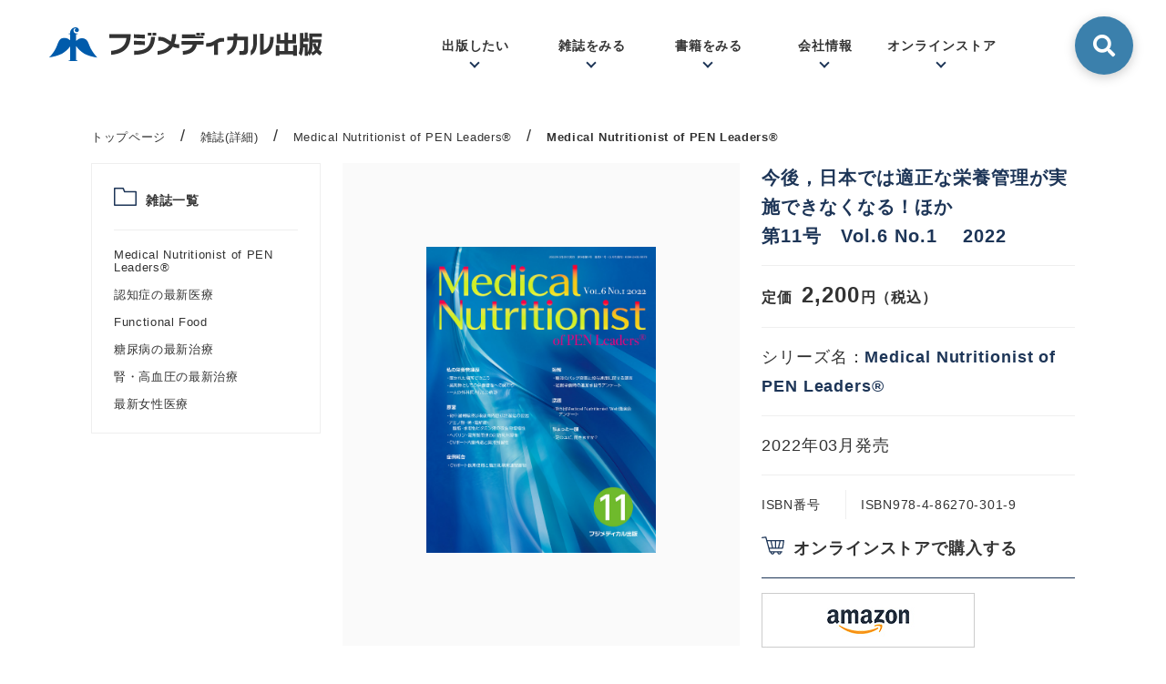

--- FILE ---
content_type: text/html; charset=UTF-8
request_url: https://www.fuji-medical.jp/magazinenumber/2286.html
body_size: 11260
content:
<!DOCTYPE html>
<html lang="ja">
<head>
	<meta property="og:type" content="article" />
	<meta property="og:site_name" content="医学・薬学系専門図書の出版社 - フジメディカル出版" />

	<meta property="og:title" content="Medical Nutritionist of PEN Leaders®｜医学・薬学系専門図書の出版社 - フジメディカル出版" />
	<meta property="og:description" content="フジメディカル出版は、医学系専門図書の出版社です。専門雑誌や書籍、電子書籍をお取り扱いしています。医療系の自費出版や編集校正やツール制作の受託も行っています。" />
	<meta property="og:image" content="https://www.fuji-medical.jp/common/img/og_img.png" />
	<meta property="og:url" content="https://www.fuji-medical.jp/magazinenumber/2286.html" />
	<meta charset="UTF-8">
	<meta name="viewport" content="width=device-width, initial-scale=1">
	<meta name="format-detection" content="telephone=no">

	<meta name="twitter:card" content="summary_large_image">
	<meta name="twitter:domain" content="https://www.fuji-medical.jp/">
	<link rel="shortcut icon" href="https://www.fuji-medical.jp/common/img/favicon.ico" type="image/vnd.microsoft.icon">

	<title>Medical Nutritionist of PEN Leaders®｜医学・薬学系専門図書の出版社 - フジメディカル出版</title>

	
	<meta name="keywords" content="フジメディカル,フジメディカル出版,医学,薬学,雑誌" />
	<meta name="description" content="フジメディカル出版は、医学系専門図書の出版社です。専門雑誌や書籍、電子書籍をお取り扱いしています。医療系の自費出版や編集校正やツール制作の受託も行っています。" />
	
<!-- Google Tag Manager -->
<script>(function(w,d,s,l,i){w[l]=w[l]||[];w[l].push({'gtm.start':
new Date().getTime(),event:'gtm.js'});var f=d.getElementsByTagName(s)[0],
j=d.createElement(s),dl=l!='dataLayer'?'&l='+l:'';j.async=true;j.src=
'https://www.googletagmanager.com/gtm.js?id='+i+dl;f.parentNode.insertBefore(j,f);
})(window,document,'script','dataLayer','GTM-K7GBV2H');</script>
<!-- End Google Tag Manager -->

<!-- .css stylesheet -->
<link href="/common/css/swiper.min.css" rel="stylesheet" media="all" type="text/css">
<link href="/common/css/style.css?ver=20240828" rel="stylesheet" media="all" type="text/css">
<link href="https://use.fontawesome.com/releases/v5.6.1/css/all.css" rel="stylesheet">

<!-- .js -->
<script type="text/javascript" src="/common/js/jquery-1.12.0.min.js"></script>
<script type="text/javascript" src="/common/js/common.js"></script>
<script type="text/javascript" src="/common/js/slick.js"></script>
<script type="text/javascript" src="/common/js/delighters.js"></script>
<script type="text/javascript" src="/common/js/scrollreveal.js"></script>

<script src="https://ajax.googleapis.com/ajax/libs/jquery/3.1.0/jquery.min.js"></script>
<script type="text/javascript">
  jQuery.ajax({
    type: 'get',
    url: '/common/svg/sprite.svg'
  }).done(function(data) {
    var svg = jQuery(data).find('svg');
    jQuery('body').prepend(svg);
  });
</script>

<!-- Global site tag (gtag.js) - Google Analytics -->
<script async src="https://www.googletagmanager.com/gtag/js?id=UA-6917485-9"></script>
<script>
  window.dataLayer = window.dataLayer || [];
  function gtag(){dataLayer.push(arguments);}
  gtag('js', new Date());

  gtag('config', 'UA-6917485-9');
</script>
<link rel="icon" href="https://www.fuji-medical.jp/products/wp-content/uploads/2020/12/cropped-favicon-32x32.png" sizes="32x32" />
<link rel="icon" href="https://www.fuji-medical.jp/products/wp-content/uploads/2020/12/cropped-favicon-192x192.png" sizes="192x192" />
<link rel="apple-touch-icon" href="https://www.fuji-medical.jp/products/wp-content/uploads/2020/12/cropped-favicon-180x180.png" />
<meta name="msapplication-TileImage" content="https://www.fuji-medical.jp/products/wp-content/uploads/2020/12/cropped-favicon-270x270.png" />
</head>

<body class="magazinenumber-template-default single single-magazinenumber postid-2286" itemscope itemtype="http://schema.org/WebPage">
<!-- Google Tag Manager (noscript) -->
<noscript><iframe src="https://www.googletagmanager.com/ns.html?id=GTM-K7GBV2H"
height="0" width="0" style="display:none;visibility:hidden"></iframe></noscript>
<!-- End Google Tag Manager (noscript) -->
		<div id="container">

<header class="header header-margin" role="banner" itemscope itemtype="http://schema.org/WPHeader">
	<div id="header" class="header">
		<div class="header-inner flex-column">
				<p><a href="https://www.fuji-medical.jp/"><svg class="logo"><use xlink:href="#logo"/></svg></a></p>			<!-- <a href="https://www.fuji-medical.jp/"><svg class="logo"><use xlink:href="#logo"/></svg></a> -->
			<!-- <a href="https://www.fuji-medical.jp/"><img src="/common/img/logo.svg" alt="フジメディカル出版"></a> -->
			<div class="header-list">
				<ul class="header-list-box flex-column">
					<li class="header-list-box__item"><a class="header-list-box__item-menu">出版したい</a>
						<!-- #header-list-box__bg -->
						<div class="header-list-box__bg">
							<div class="menu-inner flex-column">
								<div class="menu-inner__item menu-inner__title">
									<h4 class="section-title-main">出版したい</h4>
								</div>
								<div class="menu-inner__item">
									<ul class="menu-inner__list menu-inner__list-3row">
										<li class="menu-inner__box menu-inner__box-w240">
											<a href="/publishing.html">本を出してみたい</a>
										</li>
										<li class="menu-inner__box menu-inner__box-w240">
											<a href="/support.html">制作をサポートします</a>
										</li>
										<li class="menu-inner__box menu-inner__box-w240">
											<a href="/composition.html">校正ならおまかせ</a>
										</li>
									</ul>
								</div>
							</div>
						</div>
						<!-- /#header-list-box__bg -->
					</li>
					<li class="header-list-box__item"><a class="header-list-box__item-menu">雑誌をみる</a>
						<!-- #header-list-box__bg -->
						<div class="header-list-box__bg">
							<div class="menu-inner flex-column">
								<div class="menu-inner__item menu-inner__title">
									<h4 class="section-title-main">雑誌</h4>
								</div>
								<div class="menu-inner__item">
									<ul class="menu-inner__list flex-column">
																						<li class="menu-inner__box menu-inner__box-w120">
														<a href="https://www.fuji-medical.jp/magazine/1645.html">
																															<img class="menu-inner__box-image" src="https://www.fuji-medical.jp/products/wp-content/uploads/2023/07/img_medical-nutritionist_18.jpg" />
																														<p>Medical Nutritionist of PEN Leaders®</p>
														</a>

														<a href="https://www.fuji-medical.jp/magazine/magazine_series/medicalnutritionistofpenleaders/" class="menu-inner__box-button">
															一覧を見る
														</a>
													</li>
																										<li class="menu-inner__box menu-inner__box-w120">
														<a href="https://www.fuji-medical.jp/magazine/1641.html">
																															<img class="menu-inner__box-image" src="https://www.fuji-medical.jp/products/wp-content/uploads/2021/04/fa2551bf8309e8cd867b5d23d80117ee.jpg" />
																														<p>認知症の最新医療</p>
														</a>

														<a href="https://www.fuji-medical.jp/magazine/magazine_series/dementology/" class="menu-inner__box-button">
															一覧を見る
														</a>
													</li>
																										<li class="menu-inner__box menu-inner__box-w120">
														<a href="https://www.fuji-medical.jp/magazine/61.html">
																															<img class="menu-inner__box-image" src="https://www.fuji-medical.jp/products/wp-content/uploads/2021/04/e7f4fb48edda520584981415010bd0ef.jpg" />
																														<p>Functional Food</p>
														</a>

														<a href="https://www.fuji-medical.jp/magazine/magazine_series/functionalfood/" class="menu-inner__box-button">
															一覧を見る
														</a>
													</li>
																										<li class="menu-inner__box menu-inner__box-w120">
														<a href="https://www.fuji-medical.jp/magazine/63.html">
																															<img class="menu-inner__box-image" src="https://www.fuji-medical.jp/products/wp-content/uploads/2020/10/7bddcd08a3ecde7d6e51a92c1f35f1bf-scaled.jpg" />
																														<p>糖尿病の最新治療</p>
														</a>

														<a href="https://www.fuji-medical.jp/magazine/magazine_series/diabetology/" class="menu-inner__box-button">
															一覧を見る
														</a>
													</li>
																										<li class="menu-inner__box menu-inner__box-w120">
														<a href="https://www.fuji-medical.jp/magazine/1646.html">
																															<img class="menu-inner__box-image" src="https://www.fuji-medical.jp/products/wp-content/uploads/2020/10/e81dcead7db0735adff7666cf21cc248-scaled.jpg" />
																														<p>腎・高血圧の最新治療</p>
														</a>

														<a href="https://www.fuji-medical.jp/magazine/magazine_series/kidney-and-hypertension/" class="menu-inner__box-button">
															一覧を見る
														</a>
													</li>
																										<li class="menu-inner__box menu-inner__box-w120">
														<a href="https://www.fuji-medical.jp/magazine/1643.html">
																															<img class="menu-inner__box-image" src="https://www.fuji-medical.jp/products/wp-content/uploads/2020/10/17.jpg" />
																														<p>最新女性医療</p>
														</a>

														<a href="https://www.fuji-medical.jp/magazine/magazine_series/womens-healthcare/" class="menu-inner__box-button">
															一覧を見る
														</a>
													</li>
																						</ul>
								</div>
							</div>
						</div>
						<!-- /#header-list-box__bg -->
					</li>
					<li class="header-list-box__item"><a class="header-list-box__item-menu">書籍をみる</a>
					<!-- #header-list-box__bg -->
					<div class="header-list-box__bg">
						<div class="menu-inner flex-column">
							<div class="menu-inner__item menu-inner__title">
								<h4 class="section-title-main">書籍</h4>
							</div>
							<div class="menu-inner__item">
								<ul class="menu-inner__list menu-inner__list-3row">
											<li class="menu-inner__box menu-inner__box-w240"><a href="https://www.fuji-medical.jp/book/common_category/education/">医学教育/臨床研修</a></li><li class="menu-inner__box menu-inner__box-w240"><a href="https://www.fuji-medical.jp/book/common_category/guideline/">ガイドライン</a></li><li class="menu-inner__box menu-inner__box-w240"><a href="https://www.fuji-medical.jp/book/common_category/geriatrics/">認知症 / 老年医学</a></li><li class="menu-inner__box menu-inner__box-w240"><a href="https://www.fuji-medical.jp/book/common_category/cerebrovascular/">脳血管 / 脳神経内科</a></li><li class="menu-inner__box menu-inner__box-w240"><a href="https://www.fuji-medical.jp/book/common_category/psychiatric/">精神科 / 心療内科</a></li><li class="menu-inner__box menu-inner__box-w240"><a href="https://www.fuji-medical.jp/book/common_category/diabetes/">糖尿病</a></li><li class="menu-inner__box menu-inner__box-w240"><a href="https://www.fuji-medical.jp/book/common_category/endocrine-metabolism/">内分泌 / 代謝</a></li><li class="menu-inner__box menu-inner__box-w240"><a href="https://www.fuji-medical.jp/book/common_category/dialysis/">腎臓 / 透析</a></li><li class="menu-inner__box menu-inner__box-w240"><a href="https://www.fuji-medical.jp/book/common_category/cardiovascular/">循環器 / 高血圧</a></li><li class="menu-inner__box menu-inner__box-w240"><a href="https://www.fuji-medical.jp/book/common_category/respiratory/">呼吸器</a></li><li class="menu-inner__box menu-inner__box-w240"><a href="https://www.fuji-medical.jp/book/common_category/gastroenterology/">消化器</a></li><li class="menu-inner__box menu-inner__box-w240"><a href="https://www.fuji-medical.jp/book/common_category/lmmune/">免疫 / アレルギー / 膠原病</a></li><li class="menu-inner__box menu-inner__box-w240"><a href="https://www.fuji-medical.jp/book/common_category/cancer/">血液 / がん / 緩和医療</a></li><li class="menu-inner__box menu-inner__box-w240"><a href="https://www.fuji-medical.jp/book/common_category/obstetrics-and-gynecology/">婦人科 / 小児科</a></li><li class="menu-inner__box menu-inner__box-w240"><a href="https://www.fuji-medical.jp/book/common_category/nutrition/">臨床栄養</a></li><li class="menu-inner__box menu-inner__box-w240"><a href="https://www.fuji-medical.jp/book/common_category/medication-guidance/">薬学 / 服薬指導</a></li><li class="menu-inner__box menu-inner__box-w240"><a href="https://www.fuji-medical.jp/book/common_category/care-welfare/">看護 / 介護 / 福祉</a></li><li class="menu-inner__box menu-inner__box-w240"><a href="https://www.fuji-medical.jp/book/common_category/supplement/">食品 / サプリメント</a></li><li class="menu-inner__box menu-inner__box-w240"><a href="https://www.fuji-medical.jp/book/common_category/medicine-general/">医学一般 / 一般向け</a></li>								</ul>
							</div>
						</div>
					</div>
					<!-- /#header-list-box__bg -->
					</li>
					<li class="header-list-box__item"><a class="header-list-box__item-menu">会社情報</a>
					<!-- #header-list-box__bg -->
					<div class="header-list-box__bg">
						<div class="menu-inner flex-column">
							<div class="menu-inner__item menu-inner__title">
								<h4 class="section-title-main">会社情報</h4>
							</div>
							<div class="menu-inner__item">
								<ul class="menu-inner__list menu-inner__list-3row">
									<li class="menu-inner__box menu-inner__box-w240"><a href="/company/#company">会社概要</a></li>
									<li class="menu-inner__box menu-inner__box-w240"><a href="/company/#our-thoughts">私たちの思い</a></li>
									<li class="menu-inner__box menu-inner__box-w240"><a href="/company/#licence">転載許諾と出版物複製</a></li>
									<li class="menu-inner__box menu-inner__box-w240"><a href="/privacy/">プライバシーポリシー</a></li>
									<li class="menu-inner__box menu-inner__box-w240"><a href="/contact/">お問い合わせ</a></li>
									<li class="menu-inner__box menu-inner__box-w240"><a href="/company/#howto">本の購入について</a></li>
								</ul>
							</div>
						</div>
					</div>
					<!-- /#header-list-box__bg -->
					</li>
					<li class="header-list-box__item"><a class="header-list-box__item-menu">オンラインストア</a>
					<!-- #header-list-box__bg -->
					<div class="header-list-box__bg">
						<div class="menu-inner flex-column">
									<div class="menu-inner__item menu-inner__title">
										<h4 class="section-title-main">オンラインストア</h4>
										<p>ご覧のショップで購入可能です。<br>※外部サイトへ移動します。</p>
									</div>
									<div class="menu-inner__item">
										<h5 class="arrow">書籍・雑誌</h5>
										<ul class="menu-inner__list flex-column">
											<li class="menu-inner__box">
												<a href="https://www.amazon.co.jp/s?k=%E3%83%95%E3%82%B8%E3%83%A1%E3%83%87%E3%82%A3%E3%82%AB%E3%83%AB%E5%87%BA%E7%89%88&i=stripbooks&__mk_ja_JP=%E3%82%AB%E3%82%BF%E3%82%AB%E3%83%8A&ref=nb_sb_noss" target="_blank" rel="nofollow noopener"><img class="menu-inner__box-link" src="/common/img/bnr_amazon02.jpg" alt="amazon"></a>
											</li>
											<li class="menu-inner__box">
												<a href="https://www.molcom.jp/products/list/?filter=publisher_name.%27%E3%83%95%E3%82%B8%E3%83%A1%E3%83%87%E3%82%A3%E3%82%AB%E3%83%AB%E5%87%BA%E7%89%88%27" target="_blank" rel="nofollow noopener"><img class="menu-inner__box-link" src="/common/img/bnr_ebooks02.jpg" alt="イーブックスライブラリー"></a>
											</li>
										</ul>
									</div>
									<div class="menu-inner__item">
										<h5 class="arrow">電子書籍</h5>
										<p>個人向け</p>
										<ul class="menu-inner__list menu-inner__list-w376 flex-wrap">
										<li class="menu-inner__box">
												<a href="https://www.amazon.co.jp/s?k=%E3%83%95%E3%82%B8%E3%83%A1%E3%83%87%E3%82%A3%E3%82%AB%E3%83%AB%E5%87%BA%E7%89%88&i=stripbooks&__mk_ja_JP=%E3%82%AB%E3%82%BF%E3%82%AB%E3%83%8A&ref=nb_sb_noss" target="_blank" rel="nofollow noopener"><img class="menu-inner__box-link" src="/common/img/bnr_amazon02.jpg" alt="amazon"></a>
											</li>
											<li class="menu-inner__box">
												<a href="https://www.molcom.jp/products/list/?filter=publisher_name.%27%E3%83%95%E3%82%B8%E3%83%A1%E3%83%87%E3%82%A3%E3%82%AB%E3%83%AB%E5%87%BA%E7%89%88%27" target="_blank" rel="nofollow noopener"><img class="menu-inner__box-link" src="/common/img/bnr_ebooks02.jpg" alt="イーブックスライブラリー"></a>
											</li>
											<li class="menu-inner__box"><a href="https://www.m2plus.com/search?p=43" target="_blank" rel="nofollow noopener"><img class="menu-inner__box-link" src="/common/img/bnr_m2plus.jpg" alt="M2PLUS"></a></li>
											<li class="menu-inner__box"><a href="https://kw.maruzen.co.jp/nfc/page.html" target="_blank" rel="nofollow noopener"><img class="menu-inner__box-link" src="/common/img/bnr_knowledge.jpg" alt="KNOWLEDG EWORKER"></a></li>
											<li class="menu-inner__box"><a  href="https://store.isho.jp/" target="_blank" rel="nofollow noopener"><img class="menu-inner__box-link" src="/common/img/bnr_isho.jpg" alt="医書.jp"></a></li>
										</ul>
										<p class="marginTop20">機関向け</p>
										<ul class="menu-inner__list flex-wrap">
											<li class="menu-inner__box"><a href="https://kw.maruzen.co.jp/ln/ebl/ebl_01.html" target="_blank" rel="nofollow noopener"><img class="menu-inner__box-link" src="/common/img/bnr_ebooks03.jpg" alt="Maruzen eBooks Library"></a></li>
											<li class="menu-inner__box"><a class="" href="https://www.kinokuniya.co.jp/03f/ebook/kinoden/index.html" target="_blank" rel="nofollow noopener"><img class="menu-inner__box-link" src="/common/img/bnr_kinoden.jpg" alt="KinoDen"></a></li>
										</ul>
									</div>
								</div>
							</div>
							<!-- /#header-list-box__bg -->
					</li>
				</ul>
				<!-- <form method="get" id="searchform" action="https://www.fuji-medical.jp"> -->
<form class="header-list__search" method="get" action="https://www.fuji-medical.jp/" >
  <input class="search-btn-checkbox" type="checkbox" id="search-btn-checkbox"/>
  <label class="search-btn-checkbox__label" for="search-btn-checkbox"></label>
  <div class="search-form">
    <input class="search-input" type="text" name="s" id="s" placeholder="キーワードを入力してください"/>
    <button class="search-btn" type="submit"></button>
  </div>
</form>			</div>
		</div>
		<!-- SP MENU -->
		<div id="header-sp" class="header-sp">
					<p><a href="https://www.fuji-medical.jp/"><svg class="logo"><use xlink:href="#logo"/></svg></a></p>			<div class="headerToggle toggle">
					<span class="toggleLine"></span>
					<span class="toggleLine"></span>
					<span class="toggleLine"></span>
			</div>
				<nav class="navSp">
					<div class="navSpWrap">
						<div class="navSpMain">
							<div class="navSpMenu navSpMenuForm">
								<span class="navSpTitle">
								<!-- <form method="get" id="searchform" action="https://www.fuji-medical.jp"> -->
<form class="header-list__search" method="get" action="https://www.fuji-medical.jp/" >
  <input class="search-btn-checkbox" type="checkbox" id="search-btn-checkbox"/>
  <label class="search-btn-checkbox__label" for="search-btn-checkbox"></label>
  <div class="search-form">
    <input class="search-input" type="text" name="s" id="s" placeholder="キーワードを入力してください"/>
    <button class="search-btn" type="submit"></button>
  </div>
</form>								</span>
							</div>
							<div class="navSpMenu">
								<span class="navSpTitle">出版したい</span>
								<ul class="navSpList">
									<li class="navSpItem">
										<a href="/publishing.html">本を出してみたい</a>
									</li>
									<li class="navSpItem">
										<a href="/support.html">制作をサポートします</a>
									</li>
									<li class="navSpItem">
										<a href="/composition.html">校正ならおまかせ</a>
									</li>
								</ul>
							</div>
							<div class="navSpMenu">
								<span class="navSpTitle">雑誌をみる</span>
								<ul class="navSpList">
																												<!-- ループ始 -->
																				<li class="navSpItem">
											<a href="https://www.fuji-medical.jp/magazine/1645.html">Medical Nutritionist of PEN Leaders®</a>
										</li>
																				<li class="navSpItem">
											<a href="https://www.fuji-medical.jp/magazine/1641.html">認知症の最新医療</a>
										</li>
																				<li class="navSpItem">
											<a href="https://www.fuji-medical.jp/magazine/61.html">Functional Food</a>
										</li>
																				<li class="navSpItem">
											<a href="https://www.fuji-medical.jp/magazine/63.html">糖尿病の最新治療</a>
										</li>
																				<li class="navSpItem">
											<a href="https://www.fuji-medical.jp/magazine/1646.html">腎・高血圧の最新治療</a>
										</li>
																				<li class="navSpItem">
											<a href="https://www.fuji-medical.jp/magazine/1643.html">最新女性医療</a>
										</li>
																													<!-- ループ終 -->
								</ul>
							</div>
							<div class="navSpMenu">
								<span class="navSpTitle">書籍をみる</span>
								<ul class="navSpList">
									<li class="navSpItem"><a href="https://www.fuji-medical.jp/book/common_category/education/">医学教育/臨床研修</a></li><li class="navSpItem"><a href="https://www.fuji-medical.jp/book/common_category/guideline/">ガイドライン</a></li><li class="navSpItem"><a href="https://www.fuji-medical.jp/book/common_category/geriatrics/">認知症 / 老年医学</a></li><li class="navSpItem"><a href="https://www.fuji-medical.jp/book/common_category/cerebrovascular/">脳血管 / 脳神経内科</a></li><li class="navSpItem"><a href="https://www.fuji-medical.jp/book/common_category/psychiatric/">精神科 / 心療内科</a></li><li class="navSpItem"><a href="https://www.fuji-medical.jp/book/common_category/diabetes/">糖尿病</a></li><li class="navSpItem"><a href="https://www.fuji-medical.jp/book/common_category/endocrine-metabolism/">内分泌 / 代謝</a></li><li class="navSpItem"><a href="https://www.fuji-medical.jp/book/common_category/dialysis/">腎臓 / 透析</a></li><li class="navSpItem"><a href="https://www.fuji-medical.jp/book/common_category/cardiovascular/">循環器 / 高血圧</a></li><li class="navSpItem"><a href="https://www.fuji-medical.jp/book/common_category/respiratory/">呼吸器</a></li><li class="navSpItem"><a href="https://www.fuji-medical.jp/book/common_category/gastroenterology/">消化器</a></li><li class="navSpItem"><a href="https://www.fuji-medical.jp/book/common_category/lmmune/">免疫 / アレルギー / 膠原病</a></li><li class="navSpItem"><a href="https://www.fuji-medical.jp/book/common_category/cancer/">血液 / がん / 緩和医療</a></li><li class="navSpItem"><a href="https://www.fuji-medical.jp/book/common_category/obstetrics-and-gynecology/">婦人科 / 小児科</a></li><li class="navSpItem"><a href="https://www.fuji-medical.jp/book/common_category/nutrition/">臨床栄養</a></li><li class="navSpItem"><a href="https://www.fuji-medical.jp/book/common_category/medication-guidance/">薬学 / 服薬指導</a></li><li class="navSpItem"><a href="https://www.fuji-medical.jp/book/common_category/care-welfare/">看護 / 介護 / 福祉</a></li><li class="navSpItem"><a href="https://www.fuji-medical.jp/book/common_category/supplement/">食品 / サプリメント</a></li><li class="navSpItem"><a href="https://www.fuji-medical.jp/book/common_category/medicine-general/">医学一般 / 一般向け</a></li>								</ul>
							</div>
							<div class="navSpMenu">
								<span class="navSpTitle">会社情報</span>
								<ul class="navSpList">
									<li class="navSpItem"><a href="/company/#company">会社概要</a></li>
									<li class="navSpItem"><a href="/company/#our-thoughts">私たちの思い</a></li>
									<li class="navSpItem"><a href="/company/#licence">転載許諾と出版物複製</a></li>
									<li class="navSpItem"><a href="/privacy/">プライバシーポリシー</a></li>
									<li class="navSpItem"><a href="/company/#howto">本の購入について</a></li>
								</ul>
							</div>
							<div class="navSpMenu">
								<span class="navSpTitle">オンラインストア</span>
								<ul class="navSpList">
									<li class="navSpItemList">
										<span class="navSpTitle">書籍・雑誌</span>
										<ul class="navSpList">
											<li class="navSpItem"><a href="https://www.amazon.co.jp/s?k=%E3%83%95%E3%82%B8%E3%83%A1%E3%83%87%E3%82%A3%E3%82%AB%E3%83%AB%E5%87%BA%E7%89%88&i=stripbooks&__mk_ja_JP=%E3%82%AB%E3%82%BF%E3%82%AB%E3%83%8A&ref=nb_sb_noss" target="_blank" rel="nofollow noopener">amazon</a></li>
											<li class="navSpItem"><a href="https://www.molcom.jp/products/list/?filter=publisher_name.%27%E3%83%95%E3%82%B8%E3%83%A1%E3%83%87%E3%82%A3%E3%82%AB%E3%83%AB%E5%87%BA%E7%89%88%27" target="_blank" rel="nofollow noopener">イーブックスライブラリー</a></li>
										</ul>
									</li>

									<li class="navSpItemList">
										<span class="navSpTitle">電子書籍</span>
										<ul class="navSpList">
											<li class="navSpItem navSpItemCat">個人向け</li>
											<li class="navSpItem"><a href="https://www.amazon.co.jp/s?k=%E3%83%95%E3%82%B8%E3%83%A1%E3%83%87%E3%82%A3%E3%82%AB%E3%83%AB%E5%87%BA%E7%89%88&i=stripbooks&__mk_ja_JP=%E3%82%AB%E3%82%BF%E3%82%AB%E3%83%8A&ref=nb_sb_noss" target="_blank" rel="nofollow noopener">amazon</a></li>
											<li class="navSpItem"><a href="https://www.molcom.jp/products/list/?filter=publisher_name.%27%E3%83%95%E3%82%B8%E3%83%A1%E3%83%87%E3%82%A3%E3%82%AB%E3%83%AB%E5%87%BA%E7%89%88%27" target="_blank" rel="nofollow noopener">イーブックスライブラリー</a></li>
											<li class="navSpItem"><a href="https://www.m2plus.com/search?p=43" target="_blank" rel="nofollow noopener">m3.com</a></li>
											<li class="navSpItem"><a href="https://kw.maruzen.co.jp/nfc/page.html" target="_blank" rel="nofollow noopener">KNOWLEDG EWORKER</a></li>
											<li class="navSpItem"><a href="https://store.isho.jp/" target="_blank" rel="nofollow noopener">医書.jp</a></li>
											<li class="navSpItem navSpItemCat">機関向け</li>
											<li class="navSpItem"><a href="https://honto.jp/netstore/search.html?pbcd=9000126049&tbty=0" target="_blank" rel="nofollow noopener">Maruzen eBooks Library</a></li>
											<li class="navSpItem"><a class="" href="https://www.kinokuniya.co.jp/03f/ebook/kinoden/index.html" target="_blank" rel="nofollow noopener">KinoDen</a></li>
										</ul>
									</li>
								</ul>
							</div>
							<div class="navSpItem navSpItem02">
								<a href="/contact/">お問い合わせ</a>
							</div>
						</div>
					</div>
				</nav>
	<!-- /SP MENU -->
	</div>

	</div>
</header>
	<div class="p-sub p-recruitment">
		<div class="pankuzu">
			<!-- Breadcrumb NavXT 6.5.0 -->
<span property="itemListElement" typeof="ListItem"><a property="item" typeof="WebPage" href="https://www.fuji-medical.jp" class="home" ><span property="name">トップページ</span></a><meta property="position" content="1"></span>/<span property="itemListElement" typeof="ListItem"><a property="item" typeof="WebPage" href="https://www.fuji-medical.jp/magazinenumber/" class="post post-magazinenumber-archive" ><span property="name">雑誌(詳細)</span></a><meta property="position" content="2"></span>/<span property="itemListElement" typeof="ListItem"><a property="item" typeof="WebPage" href="https://www.fuji-medical.jp/magazinenumber/magazine_series/medicalnutritionistofpenleaders/?post_type=magazinenumber" class="taxonomy magazine_series" ><span property="name">Medical Nutritionist of PEN Leaders&reg;</span></a><meta property="position" content="3"></span>/<span property="itemListElement" typeof="ListItem"><span property="name" class="post post-magazinenumber current-item">Medical Nutritionist of PEN Leaders®</span><meta property="url" content="https://www.fuji-medical.jp/magazinenumber/2286.html"><meta property="position" content="4"></span>		</div>
		<div class="p-sub-contents">
			<div id="inner-content" class="clearfix">
				<article id="post-2286" class="cf post-2286 magazinenumber type-magazinenumber status-publish hentry magazine_series-medicalnutritionistofpenleaders common_keyword-hpn common_keyword-1112 common_keyword-ppn common_keyword-cv common_keyword-1225 common_keyword-1226 common_keyword-1227 common_keyword-tpn common_keyword-1229 common_keyword-1230 common_keyword-1231 common_keyword-1232 common_keyword-1233 wpautop" role="article" itemscope temprop="blogPost" itemtype="http://schema.org/BlogPosting">


  <div id="details">
    <div class="leftColumn">
      <div class="categoryWrap">
        <dl class="categoryTitle">
          <dt><svg class="icon_category"><use xlink:href="#icon_category"/></svg></dt>
          <dd>雑誌一覧</dd>
        </dl>
        <ul class="categoryList"><li><a href="https://www.fuji-medical.jp/magazinenumber/magazine_series/medicalnutritionistofpenleaders/">Medical Nutritionist of PEN Leaders&reg;</a></li><li><a href="https://www.fuji-medical.jp/magazinenumber/magazine_series/dementology/">認知症の最新医療</a></li><li><a href="https://www.fuji-medical.jp/magazinenumber/magazine_series/functionalfood/">Functional Food</a></li><li><a href="https://www.fuji-medical.jp/magazinenumber/magazine_series/diabetology/">糖尿病の最新治療</a></li><li><a href="https://www.fuji-medical.jp/magazinenumber/magazine_series/kidney-and-hypertension/">腎・高血圧の最新治療</a></li><li><a href="https://www.fuji-medical.jp/magazinenumber/magazine_series/womens-healthcare/">最新女性医療</a></li></ul>
      </div>
    </div>
    <div class="rightColumn">
      <div class="summaryWrap">
        <div class="imgBox">
          <div class="imgBoxInner">
                    <img src="https://www.fuji-medical.jp/products/wp-content/uploads/2022/03/1b73896750e534e17552eef5d3442cdc.jpg" alt="">
                    </div>

                      <div class="read">
              <a href="https://r.binb.jp/epm/e1_233697_17032022134528" target="_blank">
                <span class="icon"><svg class="icon_book"><use xlink:href="#icon_book"/></svg></span>試し読みする
              </a>
            </div>
                  </div>
        <div class="infoBox">
          <ul class="infoInner">
            <li class="titleName">
                          <!-- <p class="name">特集</p> -->
                          <h1>今後，日本では適正な栄養管理が実施できなくなる！ほか</h1>
              <p class="num">第11号　Vol.6 No.1　 2022</p>
            </li>
            <li class="price">
              <span class="originalPrice">定価</span>2,200<span class="yen">円（税込）</span>
            </li>
            <li class="name">シリーズ名：<a href="https://www.fuji-medical.jp/magazinenumber/magazine_series/medicalnutritionistofpenleaders/">Medical Nutritionist of PEN Leaders&reg;</a></li>                        <li class="release">
              <p>2022年03月発売</p>
            </li>
                        <li class="data">
              <dl>
                                                                                      <dt>ISBN番号</dt>
                <dd>ISBN978-4-86270-301-9</dd>
                            </dl>
            </li>
                    </ul>
                    <div class="onlineBox">
            <dl class="detailTitleBase detailTitleShop">
              <dt><svg class="icon_shop"><use xlink:href="#icon_shop"/></svg></dt>
              <dd>オンラインストアで購入する</dd>
            </dl>
            <ul class="onlineLinkList">
                          <li><a href="https://www.amazon.co.jp/dp/4862703011/ref=sr_1_10?__mk_ja_JP=%E3%82%AB%E3%82%BF%E3%82%AB%E3%83%8A&crid=1DFMW2T436IPL&keywords=Medical+Nutritionist+of+PEN+Leaders&qid=1647502800&s=books&sprefix=medical+nutritionist+of+pen+leaders%2Cstripbooks%2C173&sr=1-10" target="_blank" rel="nofollow noopener"><img src="/common/img/bnr_amazon.jpg" alt=""></a></li>
                                      <li><a href="https://www.molcom.jp/products/detail/150257/" target="_blank" rel="nofollow noopener"><img src="/common/img/bnr_ebooks.jpg" alt=""></a></li>
                                    </ul>
          </div>
          <div class="onlineBox">
            <dl class="detailTitleBase detailTitleKey">
              <dd>お急ぎの注文はこちら</dd>
            </dl>
            <p>
              フジメディカル出版<br>
              購読係<br><br>
              TEL <a class="link-tel" href="tel:06-6351-0899">06-6351-0899</a><br><br>
              電話注文受付時間：午前10時〜午後4時<br>
              （午後のご注文分は翌営業日の発送となります）
            </p>
          </div>
                              <div class="keywordsBox">
            <dl class="detailTitleBase detailTitleKey">
              <dt><svg class="icon_keywords"><use xlink:href="#icon_keywords"/></svg></dt>
              <dd>雑誌キーワード</dd>
            </dl>
            <ul class="keywordsText">
            <li><a href="https://www.fuji-medical.jp/magazinenumber/common_keyword/hpn/">#HPN</a></li><li><a href="https://www.fuji-medical.jp/magazinenumber/common_keyword/%e8%84%82%e8%82%aa%e4%b9%b3%e5%89%a4/">#脂肪乳剤</a></li><li><a href="https://www.fuji-medical.jp/magazinenumber/common_keyword/ppn/">#PPN</a></li><li><a href="https://www.fuji-medical.jp/magazinenumber/common_keyword/cv%e3%83%9d%e3%83%bc%e3%83%88/">#CVポート</a></li><li><a href="https://www.fuji-medical.jp/magazinenumber/common_keyword/%e8%86%b5%e9%a0%ad%e5%8d%81%e4%ba%8c%e6%8c%87%e8%85%b8%e5%88%87%e9%99%a4%e8%a1%93/">#膵頭十二指腸切除術</a></li><li><a href="https://www.fuji-medical.jp/magazinenumber/common_keyword/%e8%83%83%e5%86%85%e5%ae%b9%e6%8e%92%e5%87%ba%e9%81%85%e5%bb%b6/">#胃内容排出遅延</a></li><li><a href="https://www.fuji-medical.jp/magazinenumber/common_keyword/%e5%be%ae%e7%94%9f%e7%89%a9%e5%a2%97%e6%ae%96%e6%80%a7/">#微生物増殖性</a></li><li><a href="https://www.fuji-medical.jp/magazinenumber/common_keyword/tpn/">#TPN</a></li><li><a href="https://www.fuji-medical.jp/magazinenumber/common_keyword/%e3%82%ab%e3%83%86%e3%83%bc%e3%83%86%e3%83%ab%e9%96%89%e5%a1%9e/">#カテーテル閉塞</a></li><li><a href="https://www.fuji-medical.jp/magazinenumber/common_keyword/%e8%bc%b8%e6%b6%b2%e3%83%90%e3%83%83%e3%82%b0/">#輸液バッグ</a></li><li><a href="https://www.fuji-medical.jp/magazinenumber/common_keyword/%e6%8a%95%e4%b8%8e%e9%80%9f%e5%ba%a6/">#投与速度</a></li><li><a href="https://www.fuji-medical.jp/magazinenumber/common_keyword/%e8%bf%bd%e5%8a%a0%e6%b0%b4/">#追加水</a></li><li><a href="https://www.fuji-medical.jp/magazinenumber/common_keyword/%e8%b6%b3%e3%83%a6%e3%83%93/">#足ユビ</a></li>            </ul>
          </div>
                  </div>
      </div>
      <div class="mainWrap">
                <ul class="tabList01">
                          <li><a href="/magazine/1645.html#message" target="_blank">創刊メッセージ</a></li>
                  <li><a href="/magazine/1645.html#about" target="_blank">本誌概要</a></li>
                  <li><a href="/magazine/1645.html#advertising" target="_blank">広告掲載料金</a></li>
                <li><a href="https://www.fuji-medical.jp/magazinenumber/magazine_series/medicalnutritionistofpenleaders/" target="_blank">バックナンバー</a></li>                  <li><a href="/magazine/1645.html#postingrules" target="_blank">投稿規程</a></li>
                </ul>
                                                                <div id="toc" class="mainInnerBox">
          <dl class="detailTitleBase">
            <dt><svg class="icon_toc"><use xlink:href="#icon_toc"/></svg></dt>
            <dd><h3>目次</h3></dd>
          </dl>
          <div class="detailTextInner">
            <p>＜巻頭言＞<br />
今後，日本では適正な栄養管理が実施できなくなる！</p>
<p>歴史＜私の栄養管理歴＞<br />
置かれた場所で咲こう<br />
一薬剤師としての栄養管理への関わり<br />
一人の外科医としての軌跡 –外科代謝栄養研究の歩みと学会活動</p>
<p>＜原著＞<br />
術中過剰輸液は膵頭十二指腸切除後胃内容排泄遅延の要因である<br />
アミノ酸・糖・電解質・脂肪・水溶性ビタミン液における微生物増殖性に関する検討<br />
ヘパリンと電解質に関連した脂肪乳剤の凝集<br />
CVポート内室構造の解析と薬液残留性の評価</p>
<p>＜症例報告＞<br />
長期CVポート使用症例における脂肪乳剤関連閉塞物の分析</p>
<p>＜短報＞<br />
輸液の投与方法－輸液バッグ容量と投与速度設定－に関する調査結果<br />
経腸栄養実施時の追加水投与に関するアンケート調査結果</p>
<p>＜話題＞<br />
第5回Medical Nutritionist Web講演会におけるアンケート結果</p>
<p>＜ちょっと一服＞<br />
足のユビ，開きますか？　9,016人の調査結果より</p>
          </div>
        </div>
        
        <div id="back" class="mainInnerBox">
          <dl class="detailTitleBase">
            <dt><svg class="icon_backnum"><use xlink:href="#icon_backnum"/></svg></dt>
            <dd><h3>バックナンバー</h3></dd>
          </dl>
          <p class="backnumBtn"><a href="https://www.fuji-medical.jp/magazinenumber/magazine_series/medicalnutritionistofpenleaders/">一覧をみる</a></p><!-- #バックナンバー -->
      <div id="backnumber">
        <div class="backnumber-inner">
          <div class="swiper-container slider_details">
                                <div class="swiper-wrapper">
                          <div class="swiper-slide">
                <a href="https://www.fuji-medical.jp/magazinenumber/2535.html">
                                    <img src="https://www.fuji-medical.jp/products/wp-content/uploads/2023/07/img_medical-nutritionist_18.jpg" />
                                    <div class="swiper-slide__shadow"></div>
                  <div class="swiper-slide__text">
                    <p class="swiper-slide__text-number">第18号　Vol.9 No.2　 2025</p>
                    <div class="swiper-slide__text-pickup">
                      <p class="swiper-slide__text-pickup-inner ellipsis">
                        Medical Nutritionist of PEN Leaders®                      </p>
                    </div>
                    <div class="link-circle flex-column">
                      <p class="link-circle__text">VIEW</p>
                      <i class="link-circle__arrow"></i>
                      <p class="link-circle__item"></p>
                    </div>
                  </div>
                </a>
              </div>
                            <div class="swiper-slide">
                <a href="https://www.fuji-medical.jp/magazinenumber/2494.html">
                                    <img src="https://www.fuji-medical.jp/products/wp-content/uploads/2025/04/c5888ad4d209a86f1ad9af605e098187.jpg" />
                                    <div class="swiper-slide__shadow"></div>
                  <div class="swiper-slide__text">
                    <p class="swiper-slide__text-number">第17号　Vol.9 No.1　 2025</p>
                    <div class="swiper-slide__text-pickup">
                      <p class="swiper-slide__text-pickup-inner ellipsis">
                        Medical Nutritionist of PEN Leaders®                      </p>
                    </div>
                    <div class="link-circle flex-column">
                      <p class="link-circle__text">VIEW</p>
                      <i class="link-circle__arrow"></i>
                      <p class="link-circle__item"></p>
                    </div>
                  </div>
                </a>
              </div>
                            <div class="swiper-slide">
                <a href="https://www.fuji-medical.jp/magazinenumber/2467.html">
                                    <img src="https://www.fuji-medical.jp/products/wp-content/uploads/2023/07/img_mn_16.jpg" />
                                    <div class="swiper-slide__shadow"></div>
                  <div class="swiper-slide__text">
                    <p class="swiper-slide__text-number">第16号　Vol.8 No.2　 2024</p>
                    <div class="swiper-slide__text-pickup">
                      <p class="swiper-slide__text-pickup-inner ellipsis">
                        Medical Nutritionist of PEN Leaders®                      </p>
                    </div>
                    <div class="link-circle flex-column">
                      <p class="link-circle__text">VIEW</p>
                      <i class="link-circle__arrow"></i>
                      <p class="link-circle__item"></p>
                    </div>
                  </div>
                </a>
              </div>
                            <div class="swiper-slide">
                <a href="https://www.fuji-medical.jp/magazinenumber/2421.html">
                                    <img src="https://www.fuji-medical.jp/products/wp-content/uploads/2023/07/94b8c6fb4ef533c324b53304e4b8df82.jpg" />
                                    <div class="swiper-slide__shadow"></div>
                  <div class="swiper-slide__text">
                    <p class="swiper-slide__text-number">第15号　Vol.8 No.1　 2024</p>
                    <div class="swiper-slide__text-pickup">
                      <p class="swiper-slide__text-pickup-inner ellipsis">
                        Medical Nutritionist of PEN Leaders®                      </p>
                    </div>
                    <div class="link-circle flex-column">
                      <p class="link-circle__text">VIEW</p>
                      <i class="link-circle__arrow"></i>
                      <p class="link-circle__item"></p>
                    </div>
                  </div>
                </a>
              </div>
                            <div class="swiper-slide">
                <a href="https://www.fuji-medical.jp/magazinenumber/2391.html">
                                    <img src="https://www.fuji-medical.jp/products/wp-content/uploads/2023/07/ebfc0ddf1b54079d77f6465043a335d6.jpg" />
                                    <div class="swiper-slide__shadow"></div>
                  <div class="swiper-slide__text">
                    <p class="swiper-slide__text-number">第14号　Vol.7 No.2　 2023</p>
                    <div class="swiper-slide__text-pickup">
                      <p class="swiper-slide__text-pickup-inner ellipsis">
                        Medical Nutritionist of PEN Leaders®                      </p>
                    </div>
                    <div class="link-circle flex-column">
                      <p class="link-circle__text">VIEW</p>
                      <i class="link-circle__arrow"></i>
                      <p class="link-circle__item"></p>
                    </div>
                  </div>
                </a>
              </div>
                            <div class="swiper-slide">
                <a href="https://www.fuji-medical.jp/magazinenumber/2375.html">
                                    <img src="https://www.fuji-medical.jp/products/wp-content/uploads/2023/04/7730672f3a0740dca3af666e761b9bf5.jpg" />
                                    <div class="swiper-slide__shadow"></div>
                  <div class="swiper-slide__text">
                    <p class="swiper-slide__text-number">第13号　Vol.7 No.1　 2023</p>
                    <div class="swiper-slide__text-pickup">
                      <p class="swiper-slide__text-pickup-inner ellipsis">
                        Medical Nutritionist of PEN Leaders®                      </p>
                    </div>
                    <div class="link-circle flex-column">
                      <p class="link-circle__text">VIEW</p>
                      <i class="link-circle__arrow"></i>
                      <p class="link-circle__item"></p>
                    </div>
                  </div>
                </a>
              </div>
                            <div class="swiper-slide">
                <a href="https://www.fuji-medical.jp/magazinenumber/2337.html">
                                    <img src="https://www.fuji-medical.jp/products/wp-content/uploads/2022/09/9784862703026.MAIN_.jpg" />
                                    <div class="swiper-slide__shadow"></div>
                  <div class="swiper-slide__text">
                    <p class="swiper-slide__text-number">第12号　Vol.6 No.2　 2022</p>
                    <div class="swiper-slide__text-pickup">
                      <p class="swiper-slide__text-pickup-inner ellipsis">
                        Medical Nutritionist of PEN Leaders®                      </p>
                    </div>
                    <div class="link-circle flex-column">
                      <p class="link-circle__text">VIEW</p>
                      <i class="link-circle__arrow"></i>
                      <p class="link-circle__item"></p>
                    </div>
                  </div>
                </a>
              </div>
                            <div class="swiper-slide">
                <a href="https://www.fuji-medical.jp/magazinenumber/2210.html">
                                    <img src="https://www.fuji-medical.jp/products/wp-content/uploads/2021/09/be9a1c5be967ee7d351bafd2518b471b.jpg" />
                                    <div class="swiper-slide__shadow"></div>
                  <div class="swiper-slide__text">
                    <p class="swiper-slide__text-number">第10号　Vol.5 No.2　 2021</p>
                    <div class="swiper-slide__text-pickup">
                      <p class="swiper-slide__text-pickup-inner ellipsis">
                        リアルタイムエコーガイド下遠位大腿静脈穿刺法の成績ほか                      </p>
                    </div>
                    <div class="link-circle flex-column">
                      <p class="link-circle__text">VIEW</p>
                      <i class="link-circle__arrow"></i>
                      <p class="link-circle__item"></p>
                    </div>
                  </div>
                </a>
              </div>
                            <div class="swiper-slide">
                <a href="https://www.fuji-medical.jp/magazinenumber/2097.html">
                                    <img src="https://www.fuji-medical.jp/products/wp-content/uploads/2021/03/Medical-Nutritionist-of-PEN-Leaders9-scaled-1.jpg" />
                                    <div class="swiper-slide__shadow"></div>
                  <div class="swiper-slide__text">
                    <p class="swiper-slide__text-number">第9号　Vol.5 No.1 2021</p>
                    <div class="swiper-slide__text-pickup">
                      <p class="swiper-slide__text-pickup-inner ellipsis">
                        脂肪乳剤を末梢静脈栄養輸液に混合した場合の微生物増殖能に関する検討ほか                      </p>
                    </div>
                    <div class="link-circle flex-column">
                      <p class="link-circle__text">VIEW</p>
                      <i class="link-circle__arrow"></i>
                      <p class="link-circle__item"></p>
                    </div>
                  </div>
                </a>
              </div>
                          </div>
                      </div>
          <div class="pageBox">
            <div class="swiper-button-prev"></div>
            <div class="swiper-button-next"></div>
          </div>
        </div>
      </div>
<!-- /#バックナンバー -->

        </div>
      </div><!--
      <dl>
        <dt>
          <span class="newsDate">2022/03/22</span><span class="newsCat"></span>
        </dt>
        <dd class="Tit"><h2>Medical Nutritionist of PEN Leaders®</h2></dd>
      </dl>
      -->




    </div>
  </div>   


<!--
  <section class="entry-content cf" itemprop="articleBody">
      </section>   -->
</article> 			</div>
								</div>
	</div>
		<!-- page-top -->
		<!-- <div id="page-top"><a href="#">PAGE TOP</a></div> -->
		<!-- /page-top -->
		<!-- footer -->
		<footer class="footer end_box" role="contentinfo" itemscope itemtype="http://schema.org/WPFooter">
				<div id="inner-footer" class="wrap cf">

					<div id="footer" class="footer">
						<!-- footer-inner -->
						<div class="footer-inner">
							<!-- page-top -->

							<!-- /page-top -->
							<!-- footer-inner__top -->
							<div class="footer-inner__top">
								<img src="/common/img/logo.svg" alt="フジメディカル出版">
							</div>
							<!-- /footer-inner__top -->
							<!-- footer-inner__middle -->
							<div class="footer-inner__middle">
								<ul class="footer-list flex-column">
									<li class="footer-list-box">
										<h5>雑誌</h5>
										<ul class="footer-list-box-inner">
											<li class="footer-list-box-inner__item"><a href="https://www.fuji-medical.jp/magazinenumber/magazine_series/medicalnutritionistofpenleaders/">Medical Nutritionist of PEN Leaders&reg;</a></li><li class="footer-list-box-inner__item"><a href="https://www.fuji-medical.jp/magazinenumber/magazine_series/dementology/">認知症の最新医療</a></li><li class="footer-list-box-inner__item"><a href="https://www.fuji-medical.jp/magazinenumber/magazine_series/functionalfood/">Functional Food</a></li><li class="footer-list-box-inner__item"><a href="https://www.fuji-medical.jp/magazinenumber/magazine_series/diabetology/">糖尿病の最新治療</a></li><li class="footer-list-box-inner__item"><a href="https://www.fuji-medical.jp/magazinenumber/magazine_series/kidney-and-hypertension/">腎・高血圧の最新治療</a></li><li class="footer-list-box-inner__item"><a href="https://www.fuji-medical.jp/magazinenumber/magazine_series/womens-healthcare/">最新女性医療</a></li>										</ul>
									</li>
									<li class="footer-list-box-2row">
										<h5>本を探す</h5>
										<ul class="footer-list-box-inner">
											<li class="footer-list-box-inner__item"><a href="https://www.fuji-medical.jp/book/common_category/education/">医学教育/臨床研修</a></li><li class="footer-list-box-inner__item"><a href="https://www.fuji-medical.jp/book/common_category/guideline/">ガイドライン</a></li><li class="footer-list-box-inner__item"><a href="https://www.fuji-medical.jp/book/common_category/geriatrics/">認知症 / 老年医学</a></li><li class="footer-list-box-inner__item"><a href="https://www.fuji-medical.jp/book/common_category/cerebrovascular/">脳血管 / 脳神経内科</a></li><li class="footer-list-box-inner__item"><a href="https://www.fuji-medical.jp/book/common_category/psychiatric/">精神科 / 心療内科</a></li><li class="footer-list-box-inner__item"><a href="https://www.fuji-medical.jp/book/common_category/diabetes/">糖尿病</a></li><li class="footer-list-box-inner__item"><a href="https://www.fuji-medical.jp/book/common_category/endocrine-metabolism/">内分泌 / 代謝</a></li><li class="footer-list-box-inner__item"><a href="https://www.fuji-medical.jp/book/common_category/dialysis/">腎臓 / 透析</a></li><li class="footer-list-box-inner__item"><a href="https://www.fuji-medical.jp/book/common_category/cardiovascular/">循環器 / 高血圧</a></li><li class="footer-list-box-inner__item"><a href="https://www.fuji-medical.jp/book/common_category/respiratory/">呼吸器</a></li><li class="footer-list-box-inner__item"><a href="https://www.fuji-medical.jp/book/common_category/gastroenterology/">消化器</a></li><li class="footer-list-box-inner__item"><a href="https://www.fuji-medical.jp/book/common_category/lmmune/">免疫 / アレルギー / 膠原病</a></li><li class="footer-list-box-inner__item"><a href="https://www.fuji-medical.jp/book/common_category/cancer/">血液 / がん / 緩和医療</a></li><li class="footer-list-box-inner__item"><a href="https://www.fuji-medical.jp/book/common_category/obstetrics-and-gynecology/">婦人科 / 小児科</a></li><li class="footer-list-box-inner__item"><a href="https://www.fuji-medical.jp/book/common_category/nutrition/">臨床栄養</a></li><li class="footer-list-box-inner__item"><a href="https://www.fuji-medical.jp/book/common_category/medication-guidance/">薬学 / 服薬指導</a></li><li class="footer-list-box-inner__item"><a href="https://www.fuji-medical.jp/book/common_category/care-welfare/">看護 / 介護 / 福祉</a></li><li class="footer-list-box-inner__item"><a href="https://www.fuji-medical.jp/book/common_category/supplement/">食品 / サプリメント</a></li><li class="footer-list-box-inner__item"><a href="https://www.fuji-medical.jp/book/common_category/medicine-general/">医学一般 / 一般向け</a></li>										</ul>
									</li>
									<li class="footer-list-box">
										<h5>お知らせ</h5>
										<ul class="footer-list-box-inner">
											<li class="footer-list-box-inner__item"><a href="/info/">お知らせ</a></li>
											<li class="footer-list-box-inner__item"><a href="/errata/">正誤表</a></li>
										</ul>
									</li>
									<li class="footer-list-box">
										<h5><a href="/company/">会社情報</a></h5>
										<ul class="footer-list-box-inner">
											<li class="footer-list-box-inner__item"><a href="/company/#company">会社概要</a></li>
											<li class="footer-list-box-inner__item"><a href="/company/#our-thoughts">私たちの思い</a></li>
											<li class="footer-list-box-inner__item"><a href="/company/#licence">転載許諾と出版物複製</a></li>
											<li class="footer-list-box-inner__item"><a href="/privacy/">プライバシーポリシー</a></li>
											<li class="footer-list-box-inner__item"><a href="/contact/">お問い合わせ</a></li>
											<li class="footer-list-box-inner__item"><a href="/company/#howto">本の購入について</a></li>
											<li class="footer-list-box-inner__item"><a href="/sitemap/">サイトマップ</a></li>
										</ul>
									</li>
								</ul>
							</div>
							<!-- /footer-inner__middle -->
							<!-- footer-inner__bottom -->
							<div class="footer-inner__bottom flex-column">
									<div class="footer-inner__bottom-box">
										<!-- DigiCert Seal HTML -->
										<!-- Place HTML on your site where the seal should appear -->
										<div id="DigiCertClickID_3D6cRi4o"></div>

										<!-- DigiCert Seal Code -->
										<!-- Place with DigiCert Seal HTML or with other scripts -->
										<script type="text/javascript">
										    var __dcid = __dcid || [];__dcid.push(["DigiCertClickID_3D6cRi4o", "16", "s", "black", "3D6cRi4o"]);(function(){var cid=document.createElement("script");cid.async=true;cid.src="//seal.digicert.com/seals/cascade/seal.min.js";var s = document.getElementsByTagName("script");var ls = s[(s.length - 1)];ls.parentNode.insertBefore(cid, ls.nextSibling);}());
										</script>
									</div>
									<div class="footer-inner__bottom-box">
										<h6>ご注文はオンラインで</h6>
										<ul class="flex-wrap">
											<li class="marginRight16">
												<p>電子書籍/書籍・雑誌</p>
													<ul class="footer-list flex-column">
														<li class="footer-list__link">
															<a href="https://www.amazon.co.jp/s?k=%E3%83%95%E3%82%B8%E3%83%A1%E3%83%87%E3%82%A3%E3%82%AB%E3%83%AB%E5%87%BA%E7%89%88&i=stripbooks&__mk_ja_JP=%E3%82%AB%E3%82%BF%E3%82%AB%E3%83%8A&ref=nb_sb_noss" target="_blank" rel="nofollow noopener"><img src="/common/img/bnr_amazon02.jpg" alt="amazon"></a>
														</li>
														<li class="footer-list__link">
															<a href="https://www.molcom.jp/products/list/?filter=publisher_name.%27%E3%83%95%E3%82%B8%E3%83%A1%E3%83%87%E3%82%A3%E3%82%AB%E3%83%AB%E5%87%BA%E7%89%88%27" target="_blank" rel="nofollow noopener"><img src="/common/img/bnr_ebooks02.jpg" alt="イーブックスライブラリー"></a>
														</li>
													</ul>
											</li>
											<li>
												<p>電子書籍</p>
													<ul class="footer-list flex-column">
														<li class="footer-list__link"><a href="https://www.m2plus.com/search?p=43" target="_blank" rel="nofollow noopener"><img src="/common/img/bnr_m2plus.jpg" alt="M2PLUS"></a></li>
														<li class="footer-list__link"><a href="https://kw.maruzen.co.jp/nfc/page.html" target="_blank" rel="nofollow noopener"><img src="/common/img/bnr_knowledge.jpg" alt="KNOWLEDG EWORKER"></a></li>
														<li class="footer-list__link"><a href="https://store.isho.jp/" target="_blank" rel="nofollow noopener"><img src="/common/img/bnr_isho.jpg" alt="医書.jp"></a></li>
													</ul>
											</li>
										</ul>
									</div>
									<div class="footer-inner__bottom-box">
										<h6>情報発信</h6>
										<ul class="flex-wrap">
											<li class="marginRight16">
												<p>SNS</p>
													<ul class="footer-list flex-column">
														<li class="footer-list__link">
															<a href="https://twitter.com/FUJIMEDICAL_PUB" target="_blank" rel="nofollow noopener"><img src="/common/img/x.jpg" alt="X"></a>
														</li>
													</ul>
											</li>
										</ul>
									</div>
							</div>
							<!-- /footer-inner__bottom -->
						</div>
						<!-- footer-inner -->
						<!-- footer-inner__small -->
						<div class="footer-inner__small">
						<a href="#top" class="topBtn" id="topBtn"><div id="page-top"><p>PAGE TOP</p></div></a>
						<small class="source-org copyright"><span lang="en">&copy;</span> FujiMedical Publishing Co., Ltd. All Rights Reserved.</small>
						</div>
						<!-- /footer-inner__small -->
						</div>
					</div>


    </footer>
		<!-- /footer -->
		<script type="text/javascript" src="/common/js/swiper.min.js"></script>
		<script type="text/javascript" src="/common/js/footer.js"></script>
<script>
  var scroll_flg = 0,
    win_h = window.innerHeight,  //高さ取得
    win_w = window.innerWidth,  //高さ取得
    win_y = 0,
    device,
    state = false,
    header_h;
/*======================================
  ハンバーガーメニュー
=======================================*/
// 開閉
jQuery('.toggle').click(
  function(){
    if(state == false) {
      scrollpos = jQuery(window).scrollTop();
      jQuery(this).toggleClass('active');
      jQuery('.navSp').toggleClass('active');
      jQuery('body').addClass('active').css({'top': -scrollpos});
      state = true;
    } else {
      jQuery('body').removeClass('active').css({'top': 0});
      window.scrollTo( 0 , scrollpos );
      jQuery(this).toggleClass('active');
      jQuery('.navSp').toggleClass('active');
      state = false;
    }
		if(state == true){
			//ハンバーガー閉じたらアコーディオン閉じる
			$(".navSpTitle").removeClass("active");
			$(".navSpList").hide();
		}
  }
);

// ハンバーガー内タブ
jQuery(".navSpTitle").click(function() {
	jQuery(this).toggleClass('active');
  jQuery(this).next().slideToggle();
});
// アコーディオン開閉
// jQuery('.toggle').click(function() {
// 	if($('.toggle ').hasClass('active')){
// 		$(".navSpTitle").removeClass("active");
// 	}

// });

//サイズ指定
function set_size() {
  /*if(device == 'pc') {
    index_kv_h = win_h - 100; //PC時のキービジュアルサイズ
  } else {
    index_kv_h = win_h - 60;  //スマホ時のキービジュアルサイズ
  }*/

}
//リサイズ時グローバルナビY座標を再取得
jQuery(window).resize(function(){
  if(device == 'pc') {
    win_h = window.innerHeight; //ウィンドウ高さ再取得
    set_size(win_h);
  }
});

//ページ内リンクのときにメニュー閉じさせる
jQuery('.navSpMenu a').on('click', function(){
	if (window.innerWidth <= 768) {
		jQuery('.toggle').click();
	}
});
</script>
<script>
/*======================================
  ページ外リンク
=======================================*/
$(window).on('load', function() {
    var headerHight = 100; //ヘッダの高さ
    if(document.URL.match("#")) {
    var str = location.href ;
    var cut_str = "#";
    var index = str.indexOf(cut_str);
    var href = str.slice(index);
    var target = href;
    var position = $(target).offset().top - headerHight;
    $("html, body").scrollTop(position);
    return false;
  }
});
</script>

	</div>
</body>
</html>


--- FILE ---
content_type: image/svg+xml
request_url: https://www.fuji-medical.jp/common/img/logo.svg
body_size: 1442
content:
<svg xmlns="http://www.w3.org/2000/svg" viewBox="0 0 159.14 19.4" preserveAspectRatio="xMinYMid"><defs><style>.cls-1{fill:#333;}.cls-2{fill:#005bab;}</style></defs><g id="レイヤー_2" data-name="レイヤー 2"><g id="レイヤー_1-2" data-name="レイヤー 1"><path class="cls-1" d="M36.08,13.64C41.87,13,44.55,10.59,45,6.15H35V3.94H47.48c-.07,7.18-3.06,11.16-11.4,12V13.64Z"/><path class="cls-1" d="M59.59,4.61H57.5V3.06h2.09V4.61Zm2.69,0H60.19V3.06h2.09V4.61ZM55.67,6.38l-6.42-.27V3.89l6.42.26V6.38Zm6-1c-.48,7-3.77,10.43-12.15,10.5v-2.3c7.06,0,9.46-2.4,9.92-8.2Zm-6,4.77-6.42-.27V7.7L55.67,8V10.2Z"/><path class="cls-1" d="M63.19,13.68c3.43-.4,5.4-1.49,6.83-3.59L68.53,9.2c-1.6-.93-2.25-1.45-3.86-1.45h-1V5.52h1.2c2.51,0,3.16.9,6.09,2.55a15.23,15.23,0,0,0,.71-4.23H74a18.68,18.68,0,0,1-1.06,5.39,5.4,5.4,0,0,0,2.94.45v2.18h-.61A6.12,6.12,0,0,1,72,11.24c-1.73,2.6-4.07,4.14-8.77,4.66V13.68Z"/><path class="cls-1" d="M85.2,4V5.12h4.61V6.21H77.27V4Zm2.61.58H85.72V3.06h2.09V4.61Zm2.71,0H88.43V3.06h2.09V4.61ZM77.85,13.73c3.71-.27,5.34-1.7,5.77-3.74H77.1V7.84H89.88V10H86c-.65,3.36-2.85,5.51-8.14,5.91V13.73Z"/><path class="cls-1" d="M91.46,9h1.18c2.7,0,5.08-2.86,7.34-2.86h1.93V8.32h-1.26A3.7,3.7,0,0,0,98.3,9v7H96.05V10.19a5.92,5.92,0,0,1-3.61,1h-1V9Z"/><path class="cls-1" d="M103.73,13.71c2.2-.86,3.47-2.78,3.61-6.23h-3.55V5.33h3.65V3.5h2.18V5.33h6.22v7.56c0,2.25-.78,3-2.6,3h-2.38V13.73h1.28c1,0,1.44,0,1.44-1.08V7.48h-4c-.16,4.33-1.8,7.28-5.81,8.53v-2.3Z"/><path class="cls-1" d="M125,3.6v9.59c2.22-.75,3.68-2.74,3.68-7.69h2.15c0,7.07-2.92,10.09-8,10.37V3.6Zm-6.18.25H121V8.66c0,3.81-1.25,6.48-3.63,7.48l0-2.61c1-.86,1.52-2.34,1.52-4.91V3.85Z"/><polygon class="cls-1" points="132.49 3.89 134.63 3.89 134.63 7.32 137.04 7.32 137.04 3.02 139.2 3.02 139.2 7.32 141.66 7.32 141.66 3.89 143.79 3.89 143.79 9.34 139.2 9.34 139.2 13.7 142.15 13.7 142.15 10.19 144.3 10.19 144.3 16.38 142.15 16.38 142.15 15.73 134.15 15.73 134.15 16.38 131.99 16.38 131.99 10.19 134.15 10.19 134.15 13.7 137.04 13.7 137.04 9.34 132.49 9.34 132.49 3.89 132.49 3.89"/><path class="cls-1" d="M150.7,15.15v1.26h-1.86V11.53h-.77A11.28,11.28,0,0,1,147,16.41l-1.59-1.5c.49-1,.84-2.23.84-5.64V3.17h1.89V6.33h.81V3h1.82V6.33h.46V8.28h-3.09v1.3h2.58v4.91a9,9,0,0,0,.94-4.43V3.43H159v2h-5.49V6.94h5.26a14.76,14.76,0,0,1-1.51,6.1,8.2,8.2,0,0,0,1.92,1.43L158,16.34a6.89,6.89,0,0,1-2-1.68,10.07,10.07,0,0,1-2.19,1.75l-1.06-1.54a7.08,7.08,0,0,1-.76,1.54l-1.3-1.26Zm2.77-5.06a14.37,14.37,0,0,1-.61,4.47,6.88,6.88,0,0,0,2-1.47,9.92,9.92,0,0,1-1.32-3.71L155.16,9a8.27,8.27,0,0,0,.85,2.37,8,8,0,0,0,.65-2.57h-3.19v1.29Z"/><path class="cls-2" d="M24.12,12C23,9.8,23,8.67,21.77,7.29c-1.57-1.69-4.35-1-5.11-.3a6.41,6.41,0,0,1-1,.68V3.94h.88V3.5c-1.1.06-2.41-.32-2.41-1.66A1.24,1.24,0,0,1,15.33.48c.13,0,.22,0,.18.15a1.11,1.11,0,0,0-.7,1A1.1,1.1,0,0,0,16,2.66a1.16,1.16,0,0,0,1.25-1.2c0-1-1-1.46-1.87-1.46a3.15,3.15,0,0,0-3.15,3.5h-.84v.44h.83V7.57A6.43,6.43,0,0,1,11.34,7c-.76-.66-3.54-1.39-5.11.3C5,8.67,5,9.8,3.88,12A23.1,23.1,0,0,1,0,17.41a25.09,25.09,0,0,0,7.36-2.1A16.12,16.12,0,0,0,12.17,11v8.09h-.83v.35h5.15v-.35h-.82V10.76a16.15,16.15,0,0,0,5,4.55A25.09,25.09,0,0,0,28,17.41,23.1,23.1,0,0,1,24.12,12Z"/></g></g></svg>

--- FILE ---
content_type: application/javascript
request_url: https://www.fuji-medical.jp/common/js/footer.js
body_size: 1654
content:
/*======================================
  スクロールアニメーション
=======================================*/
var $win = $(window);

$win.on('load resize', function() {
  var windowWidth = window.innerWidth;

  if (windowWidth > 1024) {
		// PCの処理
		ScrollReveal().reveal('.fade-left', {
			viewFactor: 0.2, // 0~1,どれくらい見えたら実行するか
			duration: 1600,
			origin: 'left',
			distance: '50px'
		});

		ScrollReveal().reveal('.fade-right', {
			viewFactor: 0.2, // 0~1,どれくらい見えたら実行するか
			duration: 1600,
			origin: 'right',
			distance: '50px'
		});

		ScrollReveal().reveal('.fade-bottom', {
			viewFactor: 0.4, // 0~1,どれくらい見えたら実行するか
			duration: 1600,
			origin: 'bottom',
			distance: '20px'
		});
  } else if (windowWidth > 768) {
    // TABの処理
  } else {
		// SPの処理
		ScrollReveal().reveal('.fade-left', {
			viewFactor: 0.2, // 0~1,どれくらい見えたら実行するか
			duration: 1600,
			origin: 'left',
			distance: '0',
			reset: true
		});

		ScrollReveal().reveal('.fade-right', {
			viewFactor: 0.2, // 0~1,どれくらい見えたら実行するか
			duration: 1600,
			origin: 'right',
			distance: '0',
			reset: true
		});

		ScrollReveal().reveal('.fade-bottom', {
			viewFactor: 0.1, // 0~1,どれくらい見えたら実行するか
			duration: 1600,
			origin: 'bottom',
			distance: '20px'
		});
  }
});

/*======================================
  トップページメインビジュアル
=======================================*/
var slider01 = new Swiper('.slider01', {
	// slidesPerView: 'auto',
	slidesPerView: 1,
	loop: true,
	// loopFillGroupWithBlank: true,
	// centeredSlides: true,
	effect: 'fade',
	// roundLengths: true,
	speed: 1000,
	direction: "horizontal",
      autoplay: {
        delay: 3000,
      },
	spaceBetween: 24,
	// loopedSlides: 4,
  //ページネーション表示の設定
  pagination: {
    el: '.swiper-pagination', //ページネーションの要素
		type: 'fraction',
		renderFraction: function (currentClass, totalClass) {
			return '<span class="' + totalClass + '"></span>' + '<span class="' + currentClass + '"></span>';
		}
	},

  //ナビゲーションボタン（矢印）表示の設定
  navigation: {
    nextEl: '.swiper-button-next', //「次へボタン」要素の指定
    prevEl: '.swiper-button-prev', //「前へボタン」要素の指定
	},

});

//トップページメインビジュアル サブ
var slider01sub = new Swiper('.slider01sub', {
	slideToClickedSlide: true,
	// slidesPerView: 3,
	// centeredSlides: true,
	// loop: true,
	// loopFillGroupWithBlank: true,
	// roundLengths: true,
	// direction: "horizontal",
      // autoplay: {
      //   delay: 8000,
      // },
	// controller: {
	// 	control: slider01,
	// 	inverse: false,
	// 	by: 'slide'
	// },
	spaceBetween: 24,
});
// slider01.controller.control = slider01sub;
// slider01sub.params.control = slider01;


//トップページ雑誌
	var slider02 = new Swiper(".slider02", {
	// let mySwiper = new Swiper(".slider02", {
  slidesPerView: 4,
	spaceBetween: 48,
		breakpoints: {
		768: {
			slidesPerView: 1,
			spaceBetween: 24
		}
	},
  loop: true,
	loopFillGroupWithBlank: true,
	roundLengths: true,
	speed: 900,
	autoplay: {
    delay: 1200,
  },
  //ページネーション表示の設定
  pagination: {
    el: '.swiper-pagination', //ページネーションの要素
		type: 'fraction',
		renderFraction: function (currentClass, totalClass) {
			return '<span class="' + totalClass + '"></span>' + '<span class="' + currentClass + '"></span>';
		}
	},

  //ナビゲーションボタン（矢印）表示の設定
  navigation: {
    nextEl: '.swiper-button-next', //「次へボタン」要素の指定
    prevEl: '.swiper-button-prev', //「前へボタン」要素の指定
	},
// 	onSlideChangeStart: function(swiper) {
// //タイムスライド
// if( $(".slideTimeContents" ).hasClass("timeAnimation") ){
// 	$(".slideTimeContents").removeClass("timeAnimation");
// 	$(".slideTimeContents").removeClass("timeFirstAnimation");
// 	$(".slideTimeContents").delay(100).queue(function(next) {
// 		$(this).addClass("timeAnimation");
// 		next();
// 	});
// } else{
// 	$(".slideTimeContents").addClass("timeAnimation");
// }
//     },

});

//トップページ書籍
	var slider03 = new Swiper(".slider03", {
	// let mySwiper = new Swiper(".slider03", {
  slidesPerView: 4,
	spaceBetween: 48,
	breakpoints: {
		768: {
			rtl: false,
			slidesPerView: 1,
			spaceBetween: 0
		}
	},
  loop: true,
	loopFillGroupWithBlank: true,
	roundLengths: true,
	rtl: false,
	speed: 900,
	autoplay: {
    delay: 1200,
  },
  //ページネーション表示の設定
  pagination: {
    el: '.swiper-pagination', //ページネーションの要素
		type: 'fraction',
		renderFraction: function (currentClass, totalClass) {
			return '<span class="' + totalClass + '"></span>' + '<span class="' + currentClass + '"></span>';
		}
	},

  //ナビゲーションボタン（矢印）表示の設定
  navigation: {
    nextEl: '.swiper-button-next', //「次へボタン」要素の指定
    prevEl: '.swiper-button-prev', //「前へボタン」要素の指定
	},
	onSlideChangeStart: function() {
//タイムスライド
if( $(".slideTimeContents" ).hasClass("timeAnimation") ){
	$(".slideTimeContents").removeClass("timeAnimation");
	$(".slideTimeContents").removeClass("timeFirstAnimation");
	$(".slideTimeContents").delay(100).queue(function(next) {
		$(this).addClass("timeAnimation");
		next();
	});
} else{
	$(".slideTimeContents").addClass("timeAnimation");
}
    },
});

// $(function(){
//   var scrollStart = $('.sikaku_box').offset().top; //ページ上部からの距離を取得
//   var scrollEnd = $('.end_box').offset().top; //ページ上部からの距離を取得
//   var distance = 0;
 
//   $(document).scroll(function(){
//     distance = $(this).scrollTop(); //スクロールした距離を取得
 
//     if ($(this).scrollTop() > 100) { //スクロール距離が『.sikaku_box』の位置を超えたら
//       $('.sikaku_box').addClass('fixed'); //class『fixed』を追加
//     } else { //スクロールがページ上部まで戻ったら
//       $('.sikaku_box').removeClass('fixed'); //class『fixed』を削除
//     }
 
//     if (scrollEnd <= distance) { //スクロール距離が『.end_box』の位置を超えたら
//       $('.sikaku_box').addClass('none'); //class『none』を追加
//     } else{
//       $('.sikaku_box').removeClass('none'); //『.end_box』より上部に戻ったらclass『none』を削除
//     }
//   });
// });

// $(function(){
//   var scrollStart = $('.sikaku_box').offset().top; //ページ上部からの距離を取得
//   var scrollEnd = $('.end_box').offset().top; //ページ上部からの距離を取得
//   var distance = 0;
 
//   $(document).scroll(function(){
//     distance = $(this).scrollTop(); //スクロールした距離を取得
 
//     if (scrollStart <= distance) { //スクロール距離が『.sikaku_box』の位置を超えたら
//       $('.sikaku_box').addClass('fixed'); //class『fixed』を追加
//     } else if (scrollStart >= distance) { //スクロールがページ上部まで戻ったら
//       $('.sikaku_box').removeClass('fixed'); //class『fixed』を削除
//     }
 
//     if (scrollEnd <= distance) { //スクロール距離が『.end_box』の位置を超えたら
//       $('.sikaku_box').addClass('none'); //class『none』を追加
//     } else{
//       $('.sikaku_box').removeClass('none'); //『.end_box』より上部に戻ったらclass『none』を削除
//     }
//   });
// });